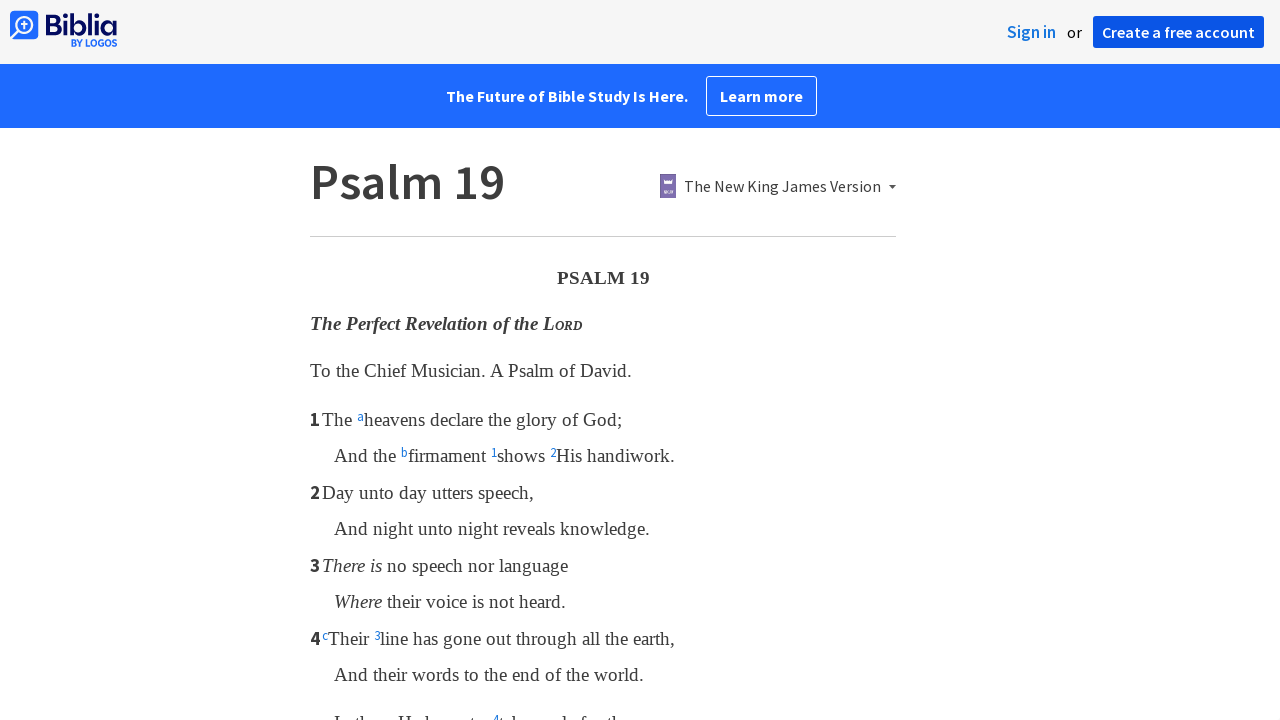

--- FILE ---
content_type: text/html; charset=utf-8
request_url: https://www.google.com/recaptcha/api2/aframe
body_size: 269
content:
<!DOCTYPE HTML><html><head><meta http-equiv="content-type" content="text/html; charset=UTF-8"></head><body><script nonce="C272Q9AQnYUXRBdL_G0IMw">/** Anti-fraud and anti-abuse applications only. See google.com/recaptcha */ try{var clients={'sodar':'https://pagead2.googlesyndication.com/pagead/sodar?'};window.addEventListener("message",function(a){try{if(a.source===window.parent){var b=JSON.parse(a.data);var c=clients[b['id']];if(c){var d=document.createElement('img');d.src=c+b['params']+'&rc='+(localStorage.getItem("rc::a")?sessionStorage.getItem("rc::b"):"");window.document.body.appendChild(d);sessionStorage.setItem("rc::e",parseInt(sessionStorage.getItem("rc::e")||0)+1);localStorage.setItem("rc::h",'1769568567044');}}}catch(b){}});window.parent.postMessage("_grecaptcha_ready", "*");}catch(b){}</script></body></html>